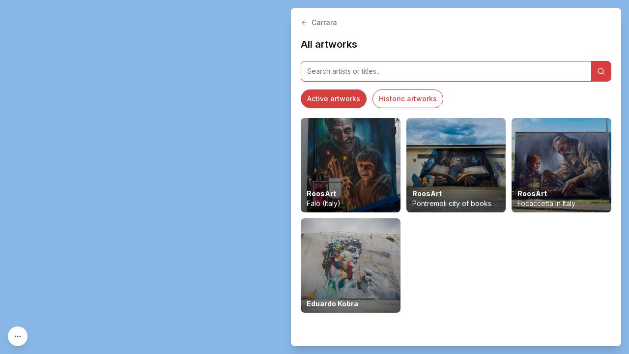

--- FILE ---
content_type: text/css; charset=utf-8
request_url: https://streetartcities.com/_next/static/css/abdd6c9e87b0216a.css
body_size: 2338
content:
.city-map{height:24rem}@media (min-width:640px){.city-map{height:100vh}}#map .cluster,.map-canvas .cluster{-webkit-user-select:none;-moz-user-select:none;user-select:none}#map .cluster:after,.map-canvas .cluster:after{content:"";position:absolute;left:10px;right:10px;top:10px;bottom:10px;background-color:rgba(177,217,253,.7);border-radius:100px;border:2px solid #fff;box-shadow:0 0 5px rgba(0,0,0,.1);z-index:5}#map .cluster:empty:after,.map-canvas .cluster:empty:after{display:none}#map .cluster div,.map-canvas .cluster div{z-index:8}#map .cluster img,.map-canvas .cluster img,.mapboxgl-style-list{display:none}.mapboxgl-ctrl-group .mapboxgl-style-list button{background:none;border:none;cursor:pointer;display:block;font-size:14px;padding:8px 8px 6px;text-align:right;width:100%;height:auto}.mapboxgl-style-list button.active{font-weight:700}.mapboxgl-style-list button:hover{background-color:rgba(0,0,0,.05)}.mapboxgl-style-list button+button{border-top:1px solid #ddd}.mapboxgl-style-switcher{background-image:url([data-uri]);background-position:50%;background-repeat:no-repeat;background-size:55%;opacity:.8}.mapboxgl-ctrl-group{background:#fff;border-radius:4px;margin-right:.5rem;margin-top:.5rem}.mapboxgl-ctrl-group:not(:empty){border-width:1px;--tw-border-opacity:1;border-color:rgb(212 212 212/var(--tw-border-opacity,1))}.mapboxgl-ctrl{clear:both;pointer-events:auto;transform:translate(0)}.mapboxgl-ctrl-group button{background-color:transparent;border:0;box-sizing:border-box;cursor:pointer;display:block;height:29px;outline:none;padding:0;width:29px}.maplibregl-popup .maplibregl-popup-content{background:rgba(30,10,10,.85);padding:.75rem;border-radius:.5rem}.maplibregl-popup.maplibregl-popup-anchor-bottom .maplibregl-popup-tip{border-top-color:rgba(30,10,10,.85)}@font-face{font-family:Inter;font-style:normal;font-weight:100 900;font-display:swap;src:url(/_next/static/media/ba9851c3c22cd980-s.woff2) format("woff2");unicode-range:u+0460-052f,u+1c80-1c8a,u+20b4,u+2de0-2dff,u+a640-a69f,u+fe2e-fe2f}@font-face{font-family:Inter;font-style:normal;font-weight:100 900;font-display:swap;src:url(/_next/static/media/21350d82a1f187e9-s.woff2) format("woff2");unicode-range:u+0301,u+0400-045f,u+0490-0491,u+04b0-04b1,u+2116}@font-face{font-family:Inter;font-style:normal;font-weight:100 900;font-display:swap;src:url(/_next/static/media/c5fe6dc8356a8c31-s.woff2) format("woff2");unicode-range:u+1f??}@font-face{font-family:Inter;font-style:normal;font-weight:100 900;font-display:swap;src:url(/_next/static/media/19cfc7226ec3afaa-s.woff2) format("woff2");unicode-range:u+0370-0377,u+037a-037f,u+0384-038a,u+038c,u+038e-03a1,u+03a3-03ff}@font-face{font-family:Inter;font-style:normal;font-weight:100 900;font-display:swap;src:url(/_next/static/media/df0a9ae256c0569c-s.woff2) format("woff2");unicode-range:u+0102-0103,u+0110-0111,u+0128-0129,u+0168-0169,u+01a0-01a1,u+01af-01b0,u+0300-0301,u+0303-0304,u+0308-0309,u+0323,u+0329,u+1ea0-1ef9,u+20ab}@font-face{font-family:Inter;font-style:normal;font-weight:100 900;font-display:swap;src:url(/_next/static/media/8e9860b6e62d6359-s.woff2) format("woff2");unicode-range:u+0100-02ba,u+02bd-02c5,u+02c7-02cc,u+02ce-02d7,u+02dd-02ff,u+0304,u+0308,u+0329,u+1d00-1dbf,u+1e00-1e9f,u+1ef2-1eff,u+2020,u+20a0-20ab,u+20ad-20c0,u+2113,u+2c60-2c7f,u+a720-a7ff}@font-face{font-family:Inter;font-style:normal;font-weight:100 900;font-display:swap;src:url(/_next/static/media/e4af272ccee01ff0-s.p.woff2) format("woff2");unicode-range:u+00??,u+0131,u+0152-0153,u+02bb-02bc,u+02c6,u+02da,u+02dc,u+0304,u+0308,u+0329,u+2000-206f,u+20ac,u+2122,u+2191,u+2193,u+2212,u+2215,u+feff,u+fffd}@font-face{font-family:Inter Fallback;src:local("Arial");ascent-override:90.44%;descent-override:22.52%;line-gap-override:0.00%;size-adjust:107.12%}.__className_f367f3{font-family:Inter,Inter Fallback;font-style:normal}.__variable_f367f3{--font-inter:"Inter","Inter Fallback"}

--- FILE ---
content_type: text/x-component
request_url: https://streetartcities.com/cities/carrara/markers/a63bed3f-4d47-4b80-b66a-3209b79003b3?_rsc=1q51l
body_size: 8
content:
0:{"b":"eqPYTN9I5XYkbtEl1vxRK","f":[["children","cities","children",["cityId","carrara","d"],"children","markers",["markers",{"children":[["markerId","a63bed3f-4d47-4b80-b66a-3209b79003b3","d"],{"children":["__PAGE__",{}]}]}],null,null,false]],"S":false}


--- FILE ---
content_type: text/x-component
request_url: https://streetartcities.com/cities/carrara/markers/49c672f1-0e4f-4de0-bc98-45d8fbf3ac37?_rsc=1q51l
body_size: 7
content:
0:{"b":"eqPYTN9I5XYkbtEl1vxRK","f":[["children","cities","children",["cityId","carrara","d"],"children","markers",["markers",{"children":[["markerId","49c672f1-0e4f-4de0-bc98-45d8fbf3ac37","d"],{"children":["__PAGE__",{}]}]}],null,null,false]],"S":false}


--- FILE ---
content_type: text/x-component
request_url: https://streetartcities.com/cities/carrara/markers/17193?_rsc=1q51l
body_size: -19
content:
0:{"b":"eqPYTN9I5XYkbtEl1vxRK","f":[["children","cities","children",["cityId","carrara","d"],"children","markers",["markers",{"children":[["markerId","17193","d"],{"children":["__PAGE__",{}]}]}],null,null,false]],"S":false}


--- FILE ---
content_type: application/javascript; charset=utf-8
request_url: https://streetartcities.com/_next/static/chunks/app/cities/%5BcityId%5D/artworks/page-98909763e8ad0ab3.js
body_size: 1711
content:
!function(){try{var e="undefined"!=typeof window?window:"undefined"!=typeof global?global:"undefined"!=typeof self?self:{},t=(new e.Error).stack;t&&(e._sentryDebugIds=e._sentryDebugIds||{},e._sentryDebugIds[t]="a7a1fbc0-28f5-4bfc-9b44-ac761a600814",e._sentryDebugIdIdentifier="sentry-dbid-a7a1fbc0-28f5-4bfc-9b44-ac761a600814")}catch(e){}}(),(self.webpackChunk_N_E=self.webpackChunk_N_E||[]).push([[713],{7422:(e,t,r)=>{Promise.resolve().then(r.bind(r,72846)),Promise.resolve().then(r.t.bind(r,19548,23))},72846:(e,t,r)=>{"use strict";r.d(t,{default:()=>i});var a=r(95155),s=r(12115),n=r(19919),c=r(82510),o=r(6129);function i(e){let{placeholder:t="Search artworks..."}=e,r=(0,o.useSearchParams)(),i=(0,o.useRouter)(),u=(0,o.usePathname)(),[l,d]=(0,s.useState)(r.get("q")||"");return(0,a.jsx)("div",{className:"mb-4","data-sentry-component":"SearchBar","data-sentry-source-file":"SearchBar.jsx",children:(0,a.jsx)("form",{onSubmit:e=>{e.preventDefault();let t=new URLSearchParams(r.toString());l.trim()?t.set("q",l):t.delete("q");let a=r.get("status");a&&t.set("status",a);let s="".concat(u,"?").concat(t.toString());i.push(s)},className:"relative w-full mb-2",children:(0,a.jsxs)("div",{className:"flex items-center border border-red-600 rounded-lg overflow-hidden focus-within:ring-2 focus-within:ring-red-500 focus-within:border-red-500",children:[(0,a.jsx)("input",{type:"text",value:l,onChange:e=>d(e.target.value),placeholder:t,className:"flex-1 p-2 px-3 outline-none border-0 text-sm focus:ring-0","aria-label":"Search artworks"}),l&&(0,a.jsx)("button",{type:"button",onClick:()=>{d("");let e=new URLSearchParams(r.toString());e.delete("q");let t=r.get("status");t&&e.set("status",t),i.push("".concat(u,"?").concat(e.toString()))},className:"p-2 text-gray-500 hover:text-red-500","aria-label":"Clear search",children:(0,a.jsx)(n.A,{size:18})}),(0,a.jsx)("button",{type:"submit",className:"bg-red-500 p-3 text-white hover:bg-red-600","aria-label":"Search",children:(0,a.jsx)(c.A,{size:16,"data-sentry-element":"SearchIcon","data-sentry-source-file":"SearchBar.jsx"})})]})})})}},50133:(e,t,r)=>{"use strict";r.d(t,{A:()=>d});var a=r(12115);let s=e=>e.replace(/([a-z0-9])([A-Z])/g,"$1-$2").toLowerCase(),n=e=>e.replace(/^([A-Z])|[\s-_]+(\w)/g,(e,t,r)=>r?r.toUpperCase():t.toLowerCase()),c=e=>{let t=n(e);return t.charAt(0).toUpperCase()+t.slice(1)},o=function(){for(var e=arguments.length,t=Array(e),r=0;r<e;r++)t[r]=arguments[r];return t.filter((e,t,r)=>!!e&&""!==e.trim()&&r.indexOf(e)===t).join(" ").trim()},i=e=>{for(let t in e)if(t.startsWith("aria-")||"role"===t||"title"===t)return!0};var u={xmlns:"http://www.w3.org/2000/svg",width:24,height:24,viewBox:"0 0 24 24",fill:"none",stroke:"currentColor",strokeWidth:2,strokeLinecap:"round",strokeLinejoin:"round"};let l=(0,a.forwardRef)((e,t)=>{let{color:r="currentColor",size:s=24,strokeWidth:n=2,absoluteStrokeWidth:c,className:l="",children:d,iconNode:h,...f}=e;return(0,a.createElement)("svg",{ref:t,...u,width:s,height:s,stroke:r,strokeWidth:c?24*Number(n)/Number(s):n,className:o("lucide",l),...!d&&!i(f)&&{"aria-hidden":"true"},...f},[...h.map(e=>{let[t,r]=e;return(0,a.createElement)(t,r)}),...Array.isArray(d)?d:[d]])}),d=(e,t)=>{let r=(0,a.forwardRef)((r,n)=>{let{className:i,...u}=r;return(0,a.createElement)(l,{ref:n,iconNode:t,className:o("lucide-".concat(s(c(e))),"lucide-".concat(e),i),...u})});return r.displayName=c(e),r}},19919:(e,t,r)=>{"use strict";r.d(t,{A:()=>a});let a=(0,r(50133).A)("circle-x",[["circle",{cx:"12",cy:"12",r:"10",key:"1mglay"}],["path",{d:"m15 9-6 6",key:"1uzhvr"}],["path",{d:"m9 9 6 6",key:"z0biqf"}]])},82510:(e,t,r)=>{"use strict";r.d(t,{A:()=>a});let a=(0,r(50133).A)("search",[["path",{d:"m21 21-4.34-4.34",key:"14j7rj"}],["circle",{cx:"11",cy:"11",r:"8",key:"4ej97u"}]])},6129:(e,t,r)=>{"use strict";var a=r(94685);r.o(a,"useParams")&&r.d(t,{useParams:function(){return a.useParams}}),r.o(a,"usePathname")&&r.d(t,{usePathname:function(){return a.usePathname}}),r.o(a,"useRouter")&&r.d(t,{useRouter:function(){return a.useRouter}}),r.o(a,"useSearchParams")&&r.d(t,{useSearchParams:function(){return a.useSearchParams}})}},e=>{var t=t=>e(e.s=t);e.O(0,[9548,4850,8441,6437,7358],()=>t(7422)),_N_E=e.O()}]);

--- FILE ---
content_type: text/x-component
request_url: https://streetartcities.com/cities/carrara/markers/fe6a828b-9fd6-4243-8326-2bc6651cbf44?_rsc=1q51l
body_size: -2
content:
0:{"b":"eqPYTN9I5XYkbtEl1vxRK","f":[["children","cities","children",["cityId","carrara","d"],"children","markers",["markers",{"children":[["markerId","fe6a828b-9fd6-4243-8326-2bc6651cbf44","d"],{"children":["__PAGE__",{}]}]}],null,null,false]],"S":false}


--- FILE ---
content_type: text/x-component
request_url: https://streetartcities.com/cities/carrara?_rsc=1q51l
body_size: -42
content:
0:{"b":"eqPYTN9I5XYkbtEl1vxRK","f":[["children","cities","children",["cityId","carrara","d"],"children","__PAGE__",["__PAGE__",{}],null,null,false]],"S":false}
